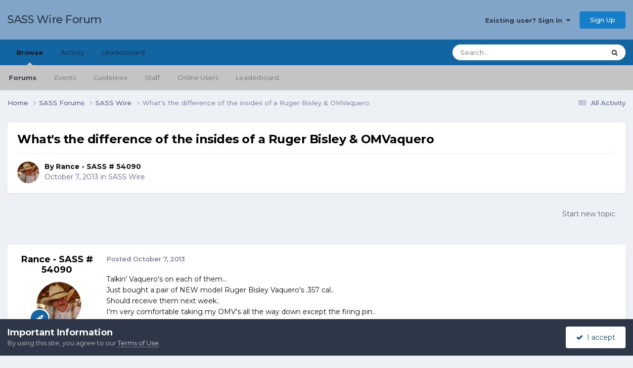

--- FILE ---
content_type: text/html;charset=UTF-8
request_url: https://forums.sassnet.com/index.php?/topic/212956-whats-the-difference-of-the-insides-of-a-ruger-bisley-omvaquero/
body_size: 12608
content:
<!DOCTYPE html>
<html lang="en-US" dir="ltr">
	<head>
		<meta charset="utf-8">
        
		<title>What&#039;s the difference of the insides of a Ruger Bisley &amp; OMVaquero - SASS Wire - SASS Wire Forum</title>
		
			<script type="text/javascript" src="http://sassnet.com/inc/analyticstracking.js"></script>
<script>
(function(i,s,o,g,r,a,m){i['GoogleAnalyticsObject']=r;i[r]=i[r]||function(){
  (i[r].q=i[r].q||[]).push(arguments)},i[r].l=1*new Date();a=s.createElement(o),
m=s.getElementsByTagName(o)[0];a.async=1;a.src=g;m.parentNode.insertBefore(a,m)
})(window,document,'script','//www.google-analytics.com/analytics.js','ga');

  ga('create', 'UA-45363915-1', 'sassnet.com');
  ga('send', 'pageview');

</script>
		
		
		
		

	<meta name="viewport" content="width=device-width, initial-scale=1">


	
	


	<meta name="twitter:card" content="summary" />




	
		
			
				<meta property="og:title" content="What&#039;s the difference of the insides of a Ruger Bisley &amp; OMVaquero">
			
		
	

	
		
			
				<meta property="og:type" content="website">
			
		
	

	
		
			
				<meta property="og:url" content="https://forums.sassnet.com/index.php?/topic/212956-whats-the-difference-of-the-insides-of-a-ruger-bisley-omvaquero/">
			
		
	

	
		
			
				<meta name="description" content="Talkin&#039; Vaquero&#039;s on each of them... Just bought a pair of NEW model Ruger Bisley Vaquero&#039;s .357 cal.. Should receive them next week.. I&#039;m very comfortable taking my OMV&#039;s all the way down except the firing pin.. I don&#039;t see the 2 little screws on the Bisley&#039;s in the back of the back strap (each ...">
			
		
	

	
		
			
				<meta property="og:description" content="Talkin&#039; Vaquero&#039;s on each of them... Just bought a pair of NEW model Ruger Bisley Vaquero&#039;s .357 cal.. Should receive them next week.. I&#039;m very comfortable taking my OMV&#039;s all the way down except the firing pin.. I don&#039;t see the 2 little screws on the Bisley&#039;s in the back of the back strap (each ...">
			
		
	

	
		
			
				<meta property="og:updated_time" content="2013-10-07T01:48:33Z">
			
		
	

	
		
			
				<meta property="og:site_name" content="SASS Wire Forum">
			
		
	

	
		
			
				<meta property="og:locale" content="en_US">
			
		
	


	
		<link rel="canonical" href="https://forums.sassnet.com/index.php?/topic/212956-whats-the-difference-of-the-insides-of-a-ruger-bisley-omvaquero/" />
	





<link rel="manifest" href="https://forums.sassnet.com/index.php?/manifest.webmanifest/">
<meta name="msapplication-config" content="https://forums.sassnet.com/index.php?/browserconfig.xml/">
<meta name="msapplication-starturl" content="/">
<meta name="application-name" content="SASS Wire Forum">
<meta name="apple-mobile-web-app-title" content="SASS Wire Forum">

	<meta name="theme-color" content="#81a5c9">










<link rel="preload" href="//forums.sassnet.com/applications/core/interface/font/fontawesome-webfont.woff2?v=4.7.0" as="font" crossorigin="anonymous">
		


	<link rel="preconnect" href="https://fonts.googleapis.com">
	<link rel="preconnect" href="https://fonts.gstatic.com" crossorigin>
	
		<link href="https://fonts.googleapis.com/css2?family=Montserrat:wght@300;400;500;600;700&display=swap" rel="stylesheet">
	



	<link rel='stylesheet' href='https://forums.sassnet.com/uploads/css_built_2/341e4a57816af3ba440d891ca87450ff_framework.css?v=ba4de58cdc1760081936' media='all'>

	<link rel='stylesheet' href='https://forums.sassnet.com/uploads/css_built_2/05e81b71abe4f22d6eb8d1a929494829_responsive.css?v=ba4de58cdc1760081936' media='all'>

	<link rel='stylesheet' href='https://forums.sassnet.com/uploads/css_built_2/90eb5adf50a8c640f633d47fd7eb1778_core.css?v=ba4de58cdc1760081936' media='all'>

	<link rel='stylesheet' href='https://forums.sassnet.com/uploads/css_built_2/5a0da001ccc2200dc5625c3f3934497d_core_responsive.css?v=ba4de58cdc1760081936' media='all'>

	<link rel='stylesheet' href='https://forums.sassnet.com/uploads/css_built_2/62e269ced0fdab7e30e026f1d30ae516_forums.css?v=ba4de58cdc1760081936' media='all'>

	<link rel='stylesheet' href='https://forums.sassnet.com/uploads/css_built_2/76e62c573090645fb99a15a363d8620e_forums_responsive.css?v=ba4de58cdc1760081936' media='all'>

	<link rel='stylesheet' href='https://forums.sassnet.com/uploads/css_built_2/ebdea0c6a7dab6d37900b9190d3ac77b_topics.css?v=ba4de58cdc1760081936' media='all'>





<link rel='stylesheet' href='https://forums.sassnet.com/uploads/css_built_2/258adbb6e4f3e83cd3b355f84e3fa002_custom.css?v=ba4de58cdc1760081936' media='all'>




		
		

	</head>
	<body class='ipsApp ipsApp_front ipsJS_none ipsClearfix' data-controller='core.front.core.app' data-message="" data-pageApp='forums' data-pageLocation='front' data-pageModule='forums' data-pageController='topic' data-pageID='212956'  >
		
        

        

		<a href='#ipsLayout_mainArea' class='ipsHide' title='Go to main content on this page' accesskey='m'>Jump to content</a>
		





		<div id='ipsLayout_header' class='ipsClearfix'>
			<header>
				<div class='ipsLayout_container'>
					

<a href='https://forums.sassnet.com/' id='elSiteTitle' accesskey='1'>SASS Wire Forum</a>

					
						

	<ul id='elUserNav' class='ipsList_inline cSignedOut ipsResponsive_showDesktop'>
		
        
		
        
        
            
            <li id='elSignInLink'>
                <a href='https://forums.sassnet.com/index.php?/login/' data-ipsMenu-closeOnClick="false" data-ipsMenu id='elUserSignIn'>
                    Existing user? Sign In &nbsp;<i class='fa fa-caret-down'></i>
                </a>
                
<div id='elUserSignIn_menu' class='ipsMenu ipsMenu_auto ipsHide'>
	<form accept-charset='utf-8' method='post' action='https://forums.sassnet.com/index.php?/login/'>
		<input type="hidden" name="csrfKey" value="c5dff7a770f78026992a4e4e9f64568b">
		<input type="hidden" name="ref" value="aHR0cHM6Ly9mb3J1bXMuc2Fzc25ldC5jb20vaW5kZXgucGhwPy90b3BpYy8yMTI5NTYtd2hhdHMtdGhlLWRpZmZlcmVuY2Utb2YtdGhlLWluc2lkZXMtb2YtYS1ydWdlci1iaXNsZXktb212YXF1ZXJvLw==">
		<div data-role="loginForm">
			
			
			
				
<div class="ipsPad ipsForm ipsForm_vertical">
	<h4 class="ipsType_sectionHead">Sign In</h4>
	<br><br>
	<ul class='ipsList_reset'>
		<li class="ipsFieldRow ipsFieldRow_noLabel ipsFieldRow_fullWidth">
			
			
				<input type="email" placeholder="Email Address" name="auth" autocomplete="email">
			
		</li>
		<li class="ipsFieldRow ipsFieldRow_noLabel ipsFieldRow_fullWidth">
			<input type="password" placeholder="Password" name="password" autocomplete="current-password">
		</li>
		<li class="ipsFieldRow ipsFieldRow_checkbox ipsClearfix">
			<span class="ipsCustomInput">
				<input type="checkbox" name="remember_me" id="remember_me_checkbox" value="1" checked aria-checked="true">
				<span></span>
			</span>
			<div class="ipsFieldRow_content">
				<label class="ipsFieldRow_label" for="remember_me_checkbox">Remember me</label>
				<span class="ipsFieldRow_desc">Not recommended on shared computers</span>
			</div>
		</li>
		<li class="ipsFieldRow ipsFieldRow_fullWidth">
			<button type="submit" name="_processLogin" value="usernamepassword" class="ipsButton ipsButton_primary ipsButton_small" id="elSignIn_submit">Sign In</button>
			
				<p class="ipsType_right ipsType_small">
					
						<a href='https://forums.sassnet.com/index.php?/lostpassword/' data-ipsDialog data-ipsDialog-title='Forgot your password?'>
					
					Forgot your password?</a>
				</p>
			
		</li>
	</ul>
</div>
			
		</div>
	</form>
</div>
            </li>
            
        
		
			<li>
				
					<a href='https://forums.sassnet.com/index.php?/register/' data-ipsDialog data-ipsDialog-size='narrow' data-ipsDialog-title='Sign Up' id='elRegisterButton' class='ipsButton ipsButton_normal ipsButton_primary'>Sign Up</a>
				
			</li>
		
	</ul>

						
<ul class='ipsMobileHamburger ipsList_reset ipsResponsive_hideDesktop'>
	<li data-ipsDrawer data-ipsDrawer-drawerElem='#elMobileDrawer'>
		<a href='#'>
			
			
				
			
			
			
			<i class='fa fa-navicon'></i>
		</a>
	</li>
</ul>
					
				</div>
			</header>
			

	<nav data-controller='core.front.core.navBar' class=' ipsResponsive_showDesktop'>
		<div class='ipsNavBar_primary ipsLayout_container '>
			<ul data-role="primaryNavBar" class='ipsClearfix'>
				


	
		
		
			
		
		<li class='ipsNavBar_active' data-active id='elNavSecondary_1' data-role="navBarItem" data-navApp="core" data-navExt="CustomItem">
			
			
				<a href="https://forums.sassnet.com"  data-navItem-id="1" data-navDefault>
					Browse<span class='ipsNavBar_active__identifier'></span>
				</a>
			
			
				<ul class='ipsNavBar_secondary ' data-role='secondaryNavBar'>
					


	
		
		
			
		
		<li class='ipsNavBar_active' data-active id='elNavSecondary_8' data-role="navBarItem" data-navApp="forums" data-navExt="Forums">
			
			
				<a href="https://forums.sassnet.com/index.php"  data-navItem-id="8" data-navDefault>
					Forums<span class='ipsNavBar_active__identifier'></span>
				</a>
			
			
		</li>
	
	

	
		
		
		<li  id='elNavSecondary_9' data-role="navBarItem" data-navApp="calendar" data-navExt="Calendar">
			
			
				<a href="https://forums.sassnet.com/index.php?/events/"  data-navItem-id="9" >
					Events<span class='ipsNavBar_active__identifier'></span>
				</a>
			
			
		</li>
	
	

	
		
		
		<li  id='elNavSecondary_10' data-role="navBarItem" data-navApp="core" data-navExt="Guidelines">
			
			
				<a href="https://forums.sassnet.com/index.php?/guidelines/"  data-navItem-id="10" >
					Guidelines<span class='ipsNavBar_active__identifier'></span>
				</a>
			
			
		</li>
	
	

	
		
		
		<li  id='elNavSecondary_11' data-role="navBarItem" data-navApp="core" data-navExt="StaffDirectory">
			
			
				<a href="https://forums.sassnet.com/index.php?/staff/"  data-navItem-id="11" >
					Staff<span class='ipsNavBar_active__identifier'></span>
				</a>
			
			
		</li>
	
	

	
		
		
		<li  id='elNavSecondary_12' data-role="navBarItem" data-navApp="core" data-navExt="OnlineUsers">
			
			
				<a href="https://forums.sassnet.com/index.php?/online/"  data-navItem-id="12" >
					Online Users<span class='ipsNavBar_active__identifier'></span>
				</a>
			
			
		</li>
	
	

	
		
		
		<li  id='elNavSecondary_13' data-role="navBarItem" data-navApp="core" data-navExt="Leaderboard">
			
			
				<a href="https://forums.sassnet.com/index.php?/leaderboard/"  data-navItem-id="13" >
					Leaderboard<span class='ipsNavBar_active__identifier'></span>
				</a>
			
			
		</li>
	
	

					<li class='ipsHide' id='elNavigationMore_1' data-role='navMore'>
						<a href='#' data-ipsMenu data-ipsMenu-appendTo='#elNavigationMore_1' id='elNavigationMore_1_dropdown'>More <i class='fa fa-caret-down'></i></a>
						<ul class='ipsHide ipsMenu ipsMenu_auto' id='elNavigationMore_1_dropdown_menu' data-role='moreDropdown'></ul>
					</li>
				</ul>
			
		</li>
	
	

	
		
		
		<li  id='elNavSecondary_2' data-role="navBarItem" data-navApp="core" data-navExt="CustomItem">
			
			
				<a href="https://forums.sassnet.com/index.php?/discover/"  data-navItem-id="2" >
					Activity<span class='ipsNavBar_active__identifier'></span>
				</a>
			
			
				<ul class='ipsNavBar_secondary ipsHide' data-role='secondaryNavBar'>
					


	
		
		
		<li  id='elNavSecondary_3' data-role="navBarItem" data-navApp="core" data-navExt="AllActivity">
			
			
				<a href="https://forums.sassnet.com/index.php?/discover/"  data-navItem-id="3" >
					All Activity<span class='ipsNavBar_active__identifier'></span>
				</a>
			
			
		</li>
	
	

	
	

	
	

	
	

	
		
		
		<li  id='elNavSecondary_7' data-role="navBarItem" data-navApp="core" data-navExt="Search">
			
			
				<a href="https://forums.sassnet.com/index.php?/search/"  data-navItem-id="7" >
					Search<span class='ipsNavBar_active__identifier'></span>
				</a>
			
			
		</li>
	
	

					<li class='ipsHide' id='elNavigationMore_2' data-role='navMore'>
						<a href='#' data-ipsMenu data-ipsMenu-appendTo='#elNavigationMore_2' id='elNavigationMore_2_dropdown'>More <i class='fa fa-caret-down'></i></a>
						<ul class='ipsHide ipsMenu ipsMenu_auto' id='elNavigationMore_2_dropdown_menu' data-role='moreDropdown'></ul>
					</li>
				</ul>
			
		</li>
	
	

	
		
		
		<li  id='elNavSecondary_14' data-role="navBarItem" data-navApp="core" data-navExt="Leaderboard">
			
			
				<a href="https://forums.sassnet.com/index.php?/leaderboard/"  data-navItem-id="14" >
					Leaderboard<span class='ipsNavBar_active__identifier'></span>
				</a>
			
			
		</li>
	
	

	
	

	
	

				<li class='ipsHide' id='elNavigationMore' data-role='navMore'>
					<a href='#' data-ipsMenu data-ipsMenu-appendTo='#elNavigationMore' id='elNavigationMore_dropdown'>More</a>
					<ul class='ipsNavBar_secondary ipsHide' data-role='secondaryNavBar'>
						<li class='ipsHide' id='elNavigationMore_more' data-role='navMore'>
							<a href='#' data-ipsMenu data-ipsMenu-appendTo='#elNavigationMore_more' id='elNavigationMore_more_dropdown'>More <i class='fa fa-caret-down'></i></a>
							<ul class='ipsHide ipsMenu ipsMenu_auto' id='elNavigationMore_more_dropdown_menu' data-role='moreDropdown'></ul>
						</li>
					</ul>
				</li>
			</ul>
			

	<div id="elSearchWrapper">
		<div id='elSearch' data-controller="core.front.core.quickSearch">
			<form accept-charset='utf-8' action='//forums.sassnet.com/index.php?/search/&amp;do=quicksearch' method='post'>
                <input type='search' id='elSearchField' placeholder='Search...' name='q' autocomplete='off' aria-label='Search'>
                <details class='cSearchFilter'>
                    <summary class='cSearchFilter__text'></summary>
                    <ul class='cSearchFilter__menu'>
                        
                        <li><label><input type="radio" name="type" value="all" ><span class='cSearchFilter__menuText'>Everywhere</span></label></li>
                        
                            
                                <li><label><input type="radio" name="type" value='contextual_{&quot;type&quot;:&quot;forums_topic&quot;,&quot;nodes&quot;:12}' checked><span class='cSearchFilter__menuText'>This Forum</span></label></li>
                            
                                <li><label><input type="radio" name="type" value='contextual_{&quot;type&quot;:&quot;forums_topic&quot;,&quot;item&quot;:212956}' checked><span class='cSearchFilter__menuText'>This Topic</span></label></li>
                            
                        
                        
                            <li><label><input type="radio" name="type" value="core_statuses_status"><span class='cSearchFilter__menuText'>Status Updates</span></label></li>
                        
                            <li><label><input type="radio" name="type" value="forums_topic"><span class='cSearchFilter__menuText'>Topics</span></label></li>
                        
                            <li><label><input type="radio" name="type" value="calendar_event"><span class='cSearchFilter__menuText'>Events</span></label></li>
                        
                            <li><label><input type="radio" name="type" value="core_members"><span class='cSearchFilter__menuText'>Members</span></label></li>
                        
                    </ul>
                </details>
				<button class='cSearchSubmit' type="submit" aria-label='Search'><i class="fa fa-search"></i></button>
			</form>
		</div>
	</div>

		</div>
	</nav>

			
<ul id='elMobileNav' class='ipsResponsive_hideDesktop' data-controller='core.front.core.mobileNav'>
	
		
			
			
				
				
			
				
					<li id='elMobileBreadcrumb'>
						<a href='https://forums.sassnet.com/index.php?/forum/12-sass-wire/'>
							<span>SASS Wire</span>
						</a>
					</li>
				
				
			
				
				
			
		
	
	
	
	<li >
		<a data-action="defaultStream" href='https://forums.sassnet.com/index.php?/discover/'><i class="fa fa-newspaper-o" aria-hidden="true"></i></a>
	</li>

	

	
		<li class='ipsJS_show'>
			<a href='https://forums.sassnet.com/index.php?/search/'><i class='fa fa-search'></i></a>
		</li>
	
</ul>
		</div>
		<main id='ipsLayout_body' class='ipsLayout_container'>
			<div id='ipsLayout_contentArea'>
				<div id='ipsLayout_contentWrapper'>
					
<nav class='ipsBreadcrumb ipsBreadcrumb_top ipsFaded_withHover'>
	

	<ul class='ipsList_inline ipsPos_right'>
		
		<li >
			<a data-action="defaultStream" class='ipsType_light '  href='https://forums.sassnet.com/index.php?/discover/'><i class="fa fa-newspaper-o" aria-hidden="true"></i> <span>All Activity</span></a>
		</li>
		
	</ul>

	<ul data-role="breadcrumbList">
		<li>
			<a title="Home" href='https://forums.sassnet.com/'>
				<span>Home <i class='fa fa-angle-right'></i></span>
			</a>
		</li>
		
		
			<li>
				
					<a href='https://forums.sassnet.com/index.php?/forum/22-sass-forums/'>
						<span>SASS Forums <i class='fa fa-angle-right' aria-hidden="true"></i></span>
					</a>
				
			</li>
		
			<li>
				
					<a href='https://forums.sassnet.com/index.php?/forum/12-sass-wire/'>
						<span>SASS Wire <i class='fa fa-angle-right' aria-hidden="true"></i></span>
					</a>
				
			</li>
		
			<li>
				
					What&#039;s the difference of the insides of a Ruger Bisley &amp; OMVaquero
				
			</li>
		
	</ul>
</nav>
					
					<div id='ipsLayout_mainArea'>
						
						
						
						

	




						



<div class='ipsPageHeader ipsResponsive_pull ipsBox ipsPadding sm:ipsPadding:half ipsMargin_bottom'>
		
	
	<div class='ipsFlex ipsFlex-ai:center ipsFlex-fw:wrap ipsGap:4'>
		<div class='ipsFlex-flex:11'>
			<h1 class='ipsType_pageTitle ipsContained_container'>
				

				
				
					<span class='ipsType_break ipsContained'>
						<span>What&#039;s the difference of the insides of a Ruger Bisley &amp; OMVaquero</span>
					</span>
				
			</h1>
			
			
		</div>
		
	</div>
	<hr class='ipsHr'>
	<div class='ipsPageHeader__meta ipsFlex ipsFlex-jc:between ipsFlex-ai:center ipsFlex-fw:wrap ipsGap:3'>
		<div class='ipsFlex-flex:11'>
			<div class='ipsPhotoPanel ipsPhotoPanel_mini ipsPhotoPanel_notPhone ipsClearfix'>
				


	<a href="https://forums.sassnet.com/index.php?/profile/21628-rance-sass-54090/" rel="nofollow" data-ipsHover data-ipsHover-width="370" data-ipsHover-target="https://forums.sassnet.com/index.php?/profile/21628-rance-sass-54090/&amp;do=hovercard" class="ipsUserPhoto ipsUserPhoto_mini" title="Go to Rance - SASS # 54090's profile">
		<img src='https://forums.sassnet.com/uploads/monthly_2022_10/F984B621-0AC4-4BCA-BB64-38FE059B9105.thumb.jpeg.bfa23790a672f16073a0d136565c0bd0.jpeg' alt='Rance - SASS # 54090' loading="lazy">
	</a>

				<div>
					<p class='ipsType_reset ipsType_blendLinks'>
						<span class='ipsType_normal'>
						
							<strong>By 


<a href='https://forums.sassnet.com/index.php?/profile/21628-rance-sass-54090/' rel="nofollow" data-ipsHover data-ipsHover-width='370' data-ipsHover-target='https://forums.sassnet.com/index.php?/profile/21628-rance-sass-54090/&amp;do=hovercard&amp;referrer=https%253A%252F%252Fforums.sassnet.com%252Findex.php%253F%252Ftopic%252F212956-whats-the-difference-of-the-insides-of-a-ruger-bisley-omvaquero%252F' title="Go to Rance - SASS # 54090's profile" class="ipsType_break">Rance - SASS # 54090</a></strong><br />
							<span class='ipsType_light'><time datetime='2013-10-07T00:29:30Z' title='10/07/2013 12:29  AM' data-short='12 yr'>October 7, 2013</time> in <a href="https://forums.sassnet.com/index.php?/forum/12-sass-wire/">SASS Wire</a></span>
						
						</span>
					</p>
				</div>
			</div>
		</div>
					
	</div>
	
	
</div>








<div class='ipsClearfix'>
	<ul class="ipsToolList ipsToolList_horizontal ipsClearfix ipsSpacer_both ipsResponsive_hidePhone">
		
		
			<li class='ipsResponsive_hidePhone'>
				
					<a href="https://forums.sassnet.com/index.php?/forum/12-sass-wire/&amp;do=add" rel="nofollow" class='ipsButton ipsButton_link ipsButton_medium ipsButton_fullWidth' title='Start a new topic in this forum'>Start new topic</a>
				
			</li>
		
		
	</ul>
</div>

<div id='comments' data-controller='core.front.core.commentFeed,forums.front.topic.view, core.front.core.ignoredComments' data-autoPoll data-baseURL='https://forums.sassnet.com/index.php?/topic/212956-whats-the-difference-of-the-insides-of-a-ruger-bisley-omvaquero/' data-lastPage data-feedID='topic-212956' class='cTopic ipsClear ipsSpacer_top'>
	
			
	

	

<div data-controller='core.front.core.recommendedComments' data-url='https://forums.sassnet.com/index.php?/topic/212956-whats-the-difference-of-the-insides-of-a-ruger-bisley-omvaquero/&amp;recommended=comments' class='ipsRecommendedComments ipsHide'>
	<div data-role="recommendedComments">
		<h2 class='ipsType_sectionHead ipsType_large ipsType_bold ipsMargin_bottom'>Recommended Posts</h2>
		
	</div>
</div>
	
	<div id="elPostFeed" data-role='commentFeed' data-controller='core.front.core.moderation' >
		<form action="https://forums.sassnet.com/index.php?/topic/212956-whats-the-difference-of-the-insides-of-a-ruger-bisley-omvaquero/&amp;csrfKey=c5dff7a770f78026992a4e4e9f64568b&amp;do=multimodComment" method="post" data-ipsPageAction data-role='moderationTools'>
			
			
				

					

					
					



<a id='findComment-2738431'></a>
<a id='comment-2738431'></a>
<article  id='elComment_2738431' class='cPost ipsBox ipsResponsive_pull  ipsComment  ipsComment_parent ipsClearfix ipsClear ipsColumns ipsColumns_noSpacing ipsColumns_collapsePhone    '>
	

	

	<div class='cAuthorPane_mobile ipsResponsive_showPhone'>
		<div class='cAuthorPane_photo'>
			<div class='cAuthorPane_photoWrap'>
				


	<a href="https://forums.sassnet.com/index.php?/profile/21628-rance-sass-54090/" rel="nofollow" data-ipsHover data-ipsHover-width="370" data-ipsHover-target="https://forums.sassnet.com/index.php?/profile/21628-rance-sass-54090/&amp;do=hovercard" class="ipsUserPhoto ipsUserPhoto_large" title="Go to Rance - SASS # 54090's profile">
		<img src='https://forums.sassnet.com/uploads/monthly_2022_10/F984B621-0AC4-4BCA-BB64-38FE059B9105.thumb.jpeg.bfa23790a672f16073a0d136565c0bd0.jpeg' alt='Rance - SASS # 54090' loading="lazy">
	</a>

				
				
					<a href="https://forums.sassnet.com/index.php?/profile/21628-rance-sass-54090/badges/" rel="nofollow">
						
<img src='https://forums.sassnet.com/uploads/set_resources_2/84c1e40ea0e759e3f1505eb1788ddf3c_default_rank.png' loading="lazy" alt="SASS Wire Vet" class="cAuthorPane_badge cAuthorPane_badge--rank ipsOutline ipsOutline:2px" data-ipsTooltip title="Rank: SASS Wire Vet (1/1)">
					</a>
				
			</div>
		</div>
		<div class='cAuthorPane_content'>
			<h3 class='ipsType_sectionHead cAuthorPane_author ipsType_break ipsType_blendLinks ipsFlex ipsFlex-ai:center'>
				


<a href='https://forums.sassnet.com/index.php?/profile/21628-rance-sass-54090/' rel="nofollow" data-ipsHover data-ipsHover-width='370' data-ipsHover-target='https://forums.sassnet.com/index.php?/profile/21628-rance-sass-54090/&amp;do=hovercard&amp;referrer=https%253A%252F%252Fforums.sassnet.com%252Findex.php%253F%252Ftopic%252F212956-whats-the-difference-of-the-insides-of-a-ruger-bisley-omvaquero%252F' title="Go to Rance - SASS # 54090's profile" class="ipsType_break"><span style='color:#'>Rance - SASS # 54090</span></a>
			</h3>
			<div class='ipsType_light ipsType_reset'>
			    <a href='https://forums.sassnet.com/index.php?/topic/212956-whats-the-difference-of-the-insides-of-a-ruger-bisley-omvaquero/#findComment-2738431' rel="nofollow" class='ipsType_blendLinks'>Posted <time datetime='2013-10-07T00:29:30Z' title='10/07/2013 12:29  AM' data-short='12 yr'>October 7, 2013</time></a>
				
			</div>
		</div>
	</div>
	<aside class='ipsComment_author cAuthorPane ipsColumn ipsColumn_medium ipsResponsive_hidePhone'>
		<h3 class='ipsType_sectionHead cAuthorPane_author ipsType_blendLinks ipsType_break'><strong>


<a href='https://forums.sassnet.com/index.php?/profile/21628-rance-sass-54090/' rel="nofollow" data-ipsHover data-ipsHover-width='370' data-ipsHover-target='https://forums.sassnet.com/index.php?/profile/21628-rance-sass-54090/&amp;do=hovercard&amp;referrer=https%253A%252F%252Fforums.sassnet.com%252Findex.php%253F%252Ftopic%252F212956-whats-the-difference-of-the-insides-of-a-ruger-bisley-omvaquero%252F' title="Go to Rance - SASS # 54090's profile" class="ipsType_break">Rance - SASS # 54090</a></strong>
			
		</h3>
		<ul class='cAuthorPane_info ipsList_reset'>
			<li data-role='photo' class='cAuthorPane_photo'>
				<div class='cAuthorPane_photoWrap'>
					


	<a href="https://forums.sassnet.com/index.php?/profile/21628-rance-sass-54090/" rel="nofollow" data-ipsHover data-ipsHover-width="370" data-ipsHover-target="https://forums.sassnet.com/index.php?/profile/21628-rance-sass-54090/&amp;do=hovercard" class="ipsUserPhoto ipsUserPhoto_large" title="Go to Rance - SASS # 54090's profile">
		<img src='https://forums.sassnet.com/uploads/monthly_2022_10/F984B621-0AC4-4BCA-BB64-38FE059B9105.thumb.jpeg.bfa23790a672f16073a0d136565c0bd0.jpeg' alt='Rance - SASS # 54090' loading="lazy">
	</a>

					
					
						
<img src='https://forums.sassnet.com/uploads/set_resources_2/84c1e40ea0e759e3f1505eb1788ddf3c_default_rank.png' loading="lazy" alt="SASS Wire Vet" class="cAuthorPane_badge cAuthorPane_badge--rank ipsOutline ipsOutline:2px" data-ipsTooltip title="Rank: SASS Wire Vet (1/1)">
					
				</div>
			</li>
			
				<li data-role='group'><span style='color:#'>Members</span></li>
				
			
			
				<li data-role='stats' class='ipsMargin_top'>
					<ul class="ipsList_reset ipsType_light ipsFlex ipsFlex-ai:center ipsFlex-jc:center ipsGap_row:2 cAuthorPane_stats">
						<li>
							
								<a href="https://forums.sassnet.com/index.php?/profile/21628-rance-sass-54090/content/" rel="nofollow" title="3,422 posts" data-ipsTooltip class="ipsType_blendLinks">
							
								<i class="fa fa-comment"></i> 3.4k
							
								</a>
							
						</li>
						
					</ul>
				</li>
			
			
				

	
	<li data-role='custom-field' class='ipsResponsive_hidePhone ipsType_break'>
		
<span class='ft'>Gender:</span><span class='fc'>Male</span>
	</li>
	
	<li data-role='custom-field' class='ipsResponsive_hidePhone ipsType_break'>
		
<span class='ft'>Location:</span><span class='fc'>Central Illinois/Florida Snowbird</span>
	</li>
	

	
	<li data-role='custom-field' class='ipsResponsive_hidePhone ipsType_break'>
		
SASS# 54090L<br />
	</li>
	
	<li data-role='custom-field' class='ipsResponsive_hidePhone ipsType_break'>
		
River City Regulators
	</li>
	

			
		</ul>
	</aside>
	<div class='ipsColumn ipsColumn_fluid ipsMargin:none'>
		

<div id='comment-2738431_wrap' data-controller='core.front.core.comment' data-commentApp='forums' data-commentType='forums' data-commentID="2738431" data-quoteData='{&quot;userid&quot;:21628,&quot;username&quot;:&quot;Rance - SASS # 54090&quot;,&quot;timestamp&quot;:1381105770,&quot;contentapp&quot;:&quot;forums&quot;,&quot;contenttype&quot;:&quot;forums&quot;,&quot;contentid&quot;:212956,&quot;contentclass&quot;:&quot;forums_Topic&quot;,&quot;contentcommentid&quot;:2738431}' class='ipsComment_content ipsType_medium'>

	<div class='ipsComment_meta ipsType_light ipsFlex ipsFlex-ai:center ipsFlex-jc:between ipsFlex-fd:row-reverse'>
		<div class='ipsType_light ipsType_reset ipsType_blendLinks ipsComment_toolWrap'>
			<div class='ipsResponsive_hidePhone ipsComment_badges'>
				<ul class='ipsList_reset ipsFlex ipsFlex-jc:end ipsFlex-fw:wrap ipsGap:2 ipsGap_row:1'>
					
					
					
					
					
				</ul>
			</div>
			<ul class='ipsList_reset ipsComment_tools'>
				<li>
					<a href='#elControls_2738431_menu' class='ipsComment_ellipsis' id='elControls_2738431' title='More options...' data-ipsMenu data-ipsMenu-appendTo='#comment-2738431_wrap'><i class='fa fa-ellipsis-h'></i></a>
					<ul id='elControls_2738431_menu' class='ipsMenu ipsMenu_narrow ipsHide'>
						
						
                        
						
						
						
							
								
							
							
							
							
							
							
						
					</ul>
				</li>
				
			</ul>
		</div>

		<div class='ipsType_reset ipsResponsive_hidePhone'>
		   
		   Posted <time datetime='2013-10-07T00:29:30Z' title='10/07/2013 12:29  AM' data-short='12 yr'>October 7, 2013</time>
		   
			
			<span class='ipsResponsive_hidePhone'>
				
				
			</span>
		</div>
	</div>

	

    

	<div class='cPost_contentWrap'>
		
		<div data-role='commentContent' class='ipsType_normal ipsType_richText ipsPadding_bottom ipsContained' data-controller='core.front.core.lightboxedImages'>
			
<p>Talkin' Vaquero's on each of them...</p>
<p>Just bought a pair of NEW model Ruger Bisley Vaquero's .357 cal..</p>
<p>Should receive them next week..</p>
<p>I'm very comfortable taking my OMV's all the way down except the firing pin..</p>
<p> </p>
<p>I don't see the 2 little screws on the Bisley's in the back of the back strap (each side of the hammer)</p>
<p>to take off the grip frame.. Is it just the 3 bottom screws?</p>
<p> </p>
<p>Is the rest of the disassemby the same?</p>
<p>Are springs and parts interchangeable?</p>
<p> </p>
<p>What else might be different?</p>
<p> </p>
<p> </p>
<p>Rance <img src="https://forums.sassnet.com/uploads/emoticons/default_wink.png" alt=";)" srcset="https://forums.sassnet.com/uploads/emoticons/wink@2x.png 2x" width="20" height="20" /></p>
<p>Thinkin' still tryin' ta  learn <img src="https://forums.sassnet.com/uploads/emoticons/default_blush.png" alt=":blush:" /> before they get here  <img src="https://forums.sassnet.com/uploads/emoticons/default_smile.png" alt=":)" srcset="https://forums.sassnet.com/uploads/emoticons/smile@2x.png 2x" width="20" height="20" /></p>


			
		</div>

		

		
			

		
	</div>

	
    
</div>
	</div>
</article>
					
					
					
				

					

					
					



<a id='findComment-2738433'></a>
<a id='comment-2738433'></a>
<article  id='elComment_2738433' class='cPost ipsBox ipsResponsive_pull  ipsComment  ipsComment_parent ipsClearfix ipsClear ipsColumns ipsColumns_noSpacing ipsColumns_collapsePhone    '>
	

	

	<div class='cAuthorPane_mobile ipsResponsive_showPhone'>
		<div class='cAuthorPane_photo'>
			<div class='cAuthorPane_photoWrap'>
				


	<a href="https://forums.sassnet.com/index.php?/profile/15562-deuce-stevens-sass55996/" rel="nofollow" data-ipsHover data-ipsHover-width="370" data-ipsHover-target="https://forums.sassnet.com/index.php?/profile/15562-deuce-stevens-sass55996/&amp;do=hovercard" class="ipsUserPhoto ipsUserPhoto_large" title="Go to Deuce Stevens SASS#55996's profile">
		<img src='https://forums.sassnet.com/uploads/monthly_2023_11/IMG_4038.thumb.jpeg.3cd8a9afc4ce35f99f89558f8de10de1.jpeg' alt='Deuce Stevens SASS#55996' loading="lazy">
	</a>

				
				
					<a href="https://forums.sassnet.com/index.php?/profile/15562-deuce-stevens-sass55996/badges/" rel="nofollow">
						
<img src='https://forums.sassnet.com/uploads/set_resources_2/84c1e40ea0e759e3f1505eb1788ddf3c_default_rank.png' loading="lazy" alt="SASS Wire Vet" class="cAuthorPane_badge cAuthorPane_badge--rank ipsOutline ipsOutline:2px" data-ipsTooltip title="Rank: SASS Wire Vet (1/1)">
					</a>
				
			</div>
		</div>
		<div class='cAuthorPane_content'>
			<h3 class='ipsType_sectionHead cAuthorPane_author ipsType_break ipsType_blendLinks ipsFlex ipsFlex-ai:center'>
				


<a href='https://forums.sassnet.com/index.php?/profile/15562-deuce-stevens-sass55996/' rel="nofollow" data-ipsHover data-ipsHover-width='370' data-ipsHover-target='https://forums.sassnet.com/index.php?/profile/15562-deuce-stevens-sass55996/&amp;do=hovercard&amp;referrer=https%253A%252F%252Fforums.sassnet.com%252Findex.php%253F%252Ftopic%252F212956-whats-the-difference-of-the-insides-of-a-ruger-bisley-omvaquero%252F' title="Go to Deuce Stevens SASS#55996's profile" class="ipsType_break">Deuce Stevens SASS#55996</a>
			</h3>
			<div class='ipsType_light ipsType_reset'>
			    <a href='https://forums.sassnet.com/index.php?/topic/212956-whats-the-difference-of-the-insides-of-a-ruger-bisley-omvaquero/#findComment-2738433' rel="nofollow" class='ipsType_blendLinks'>Posted <time datetime='2013-10-07T00:34:08Z' title='10/07/2013 12:34  AM' data-short='12 yr'>October 7, 2013</time></a>
				
			</div>
		</div>
	</div>
	<aside class='ipsComment_author cAuthorPane ipsColumn ipsColumn_medium ipsResponsive_hidePhone'>
		<h3 class='ipsType_sectionHead cAuthorPane_author ipsType_blendLinks ipsType_break'><strong>


<a href='https://forums.sassnet.com/index.php?/profile/15562-deuce-stevens-sass55996/' rel="nofollow" data-ipsHover data-ipsHover-width='370' data-ipsHover-target='https://forums.sassnet.com/index.php?/profile/15562-deuce-stevens-sass55996/&amp;do=hovercard&amp;referrer=https%253A%252F%252Fforums.sassnet.com%252Findex.php%253F%252Ftopic%252F212956-whats-the-difference-of-the-insides-of-a-ruger-bisley-omvaquero%252F' title="Go to Deuce Stevens SASS#55996's profile" class="ipsType_break">Deuce Stevens SASS#55996</a></strong>
			
		</h3>
		<ul class='cAuthorPane_info ipsList_reset'>
			<li data-role='photo' class='cAuthorPane_photo'>
				<div class='cAuthorPane_photoWrap'>
					


	<a href="https://forums.sassnet.com/index.php?/profile/15562-deuce-stevens-sass55996/" rel="nofollow" data-ipsHover data-ipsHover-width="370" data-ipsHover-target="https://forums.sassnet.com/index.php?/profile/15562-deuce-stevens-sass55996/&amp;do=hovercard" class="ipsUserPhoto ipsUserPhoto_large" title="Go to Deuce Stevens SASS#55996's profile">
		<img src='https://forums.sassnet.com/uploads/monthly_2023_11/IMG_4038.thumb.jpeg.3cd8a9afc4ce35f99f89558f8de10de1.jpeg' alt='Deuce Stevens SASS#55996' loading="lazy">
	</a>

					
					
						
<img src='https://forums.sassnet.com/uploads/set_resources_2/84c1e40ea0e759e3f1505eb1788ddf3c_default_rank.png' loading="lazy" alt="SASS Wire Vet" class="cAuthorPane_badge cAuthorPane_badge--rank ipsOutline ipsOutline:2px" data-ipsTooltip title="Rank: SASS Wire Vet (1/1)">
					
				</div>
			</li>
			
				<li data-role='group'>RO Committee</li>
				
			
			
				<li data-role='stats' class='ipsMargin_top'>
					<ul class="ipsList_reset ipsType_light ipsFlex ipsFlex-ai:center ipsFlex-jc:center ipsGap_row:2 cAuthorPane_stats">
						<li>
							
								<a href="https://forums.sassnet.com/index.php?/profile/15562-deuce-stevens-sass55996/content/" rel="nofollow" title="4,041 posts" data-ipsTooltip class="ipsType_blendLinks">
							
								<i class="fa fa-comment"></i> 4k
							
								</a>
							
						</li>
						
					</ul>
				</li>
			
			
				

	
	<li data-role='custom-field' class='ipsResponsive_hidePhone ipsType_break'>
		
<span class='ft'>Gender:</span><span class='fc'>Male</span>
	</li>
	
	<li data-role='custom-field' class='ipsResponsive_hidePhone ipsType_break'>
		
<span class='ft'>Location:</span><span class='fc'>Indiana</span>
	</li>
	
	<li data-role='custom-field' class='ipsResponsive_hidePhone ipsType_break'>
		
<span class='ft'>Interests:</span><span class='fc'>Cowboy action</span>
	</li>
	

	
	<li data-role='custom-field' class='ipsResponsive_hidePhone ipsType_break'>
		
SASS# Life 55996<br />
	</li>
	
	<li data-role='custom-field' class='ipsResponsive_hidePhone ipsType_break'>
		
Midwest Regional Match Director.Paradise Pass Regulators
	</li>
	

			
		</ul>
	</aside>
	<div class='ipsColumn ipsColumn_fluid ipsMargin:none'>
		

<div id='comment-2738433_wrap' data-controller='core.front.core.comment' data-commentApp='forums' data-commentType='forums' data-commentID="2738433" data-quoteData='{&quot;userid&quot;:15562,&quot;username&quot;:&quot;Deuce Stevens SASS#55996&quot;,&quot;timestamp&quot;:1381106048,&quot;contentapp&quot;:&quot;forums&quot;,&quot;contenttype&quot;:&quot;forums&quot;,&quot;contentid&quot;:212956,&quot;contentclass&quot;:&quot;forums_Topic&quot;,&quot;contentcommentid&quot;:2738433}' class='ipsComment_content ipsType_medium'>

	<div class='ipsComment_meta ipsType_light ipsFlex ipsFlex-ai:center ipsFlex-jc:between ipsFlex-fd:row-reverse'>
		<div class='ipsType_light ipsType_reset ipsType_blendLinks ipsComment_toolWrap'>
			<div class='ipsResponsive_hidePhone ipsComment_badges'>
				<ul class='ipsList_reset ipsFlex ipsFlex-jc:end ipsFlex-fw:wrap ipsGap:2 ipsGap_row:1'>
					
					
					
					
					
				</ul>
			</div>
			<ul class='ipsList_reset ipsComment_tools'>
				<li>
					<a href='#elControls_2738433_menu' class='ipsComment_ellipsis' id='elControls_2738433' title='More options...' data-ipsMenu data-ipsMenu-appendTo='#comment-2738433_wrap'><i class='fa fa-ellipsis-h'></i></a>
					<ul id='elControls_2738433_menu' class='ipsMenu ipsMenu_narrow ipsHide'>
						
						
                        
						
						
						
							
								
							
							
							
							
							
							
						
					</ul>
				</li>
				
			</ul>
		</div>

		<div class='ipsType_reset ipsResponsive_hidePhone'>
		   
		   Posted <time datetime='2013-10-07T00:34:08Z' title='10/07/2013 12:34  AM' data-short='12 yr'>October 7, 2013</time>
		   
			
			<span class='ipsResponsive_hidePhone'>
				
				
			</span>
		</div>
	</div>

	

    

	<div class='cPost_contentWrap'>
		
		<div data-role='commentContent' class='ipsType_normal ipsType_richText ipsPadding_bottom ipsContained' data-controller='core.front.core.lightboxedImages'>
			<p>Everything will be the same except the two back grip frame screws are under the grips and require a allen wrench, you will see them when you take the grips iff. </p>

			
		</div>

		

		
			

		
	</div>

	
    
</div>
	</div>
</article>
					
					
					
				

					

					
					



<a id='findComment-2738436'></a>
<a id='comment-2738436'></a>
<article  id='elComment_2738436' class='cPost ipsBox ipsResponsive_pull  ipsComment  ipsComment_parent ipsClearfix ipsClear ipsColumns ipsColumns_noSpacing ipsColumns_collapsePhone    '>
	

	

	<div class='cAuthorPane_mobile ipsResponsive_showPhone'>
		<div class='cAuthorPane_photo'>
			<div class='cAuthorPane_photoWrap'>
				


	<a href="https://forums.sassnet.com/index.php?/profile/21628-rance-sass-54090/" rel="nofollow" data-ipsHover data-ipsHover-width="370" data-ipsHover-target="https://forums.sassnet.com/index.php?/profile/21628-rance-sass-54090/&amp;do=hovercard" class="ipsUserPhoto ipsUserPhoto_large" title="Go to Rance - SASS # 54090's profile">
		<img src='https://forums.sassnet.com/uploads/monthly_2022_10/F984B621-0AC4-4BCA-BB64-38FE059B9105.thumb.jpeg.bfa23790a672f16073a0d136565c0bd0.jpeg' alt='Rance - SASS # 54090' loading="lazy">
	</a>

				
				
					<a href="https://forums.sassnet.com/index.php?/profile/21628-rance-sass-54090/badges/" rel="nofollow">
						
<img src='https://forums.sassnet.com/uploads/set_resources_2/84c1e40ea0e759e3f1505eb1788ddf3c_default_rank.png' loading="lazy" alt="SASS Wire Vet" class="cAuthorPane_badge cAuthorPane_badge--rank ipsOutline ipsOutline:2px" data-ipsTooltip title="Rank: SASS Wire Vet (1/1)">
					</a>
				
			</div>
		</div>
		<div class='cAuthorPane_content'>
			<h3 class='ipsType_sectionHead cAuthorPane_author ipsType_break ipsType_blendLinks ipsFlex ipsFlex-ai:center'>
				


<a href='https://forums.sassnet.com/index.php?/profile/21628-rance-sass-54090/' rel="nofollow" data-ipsHover data-ipsHover-width='370' data-ipsHover-target='https://forums.sassnet.com/index.php?/profile/21628-rance-sass-54090/&amp;do=hovercard&amp;referrer=https%253A%252F%252Fforums.sassnet.com%252Findex.php%253F%252Ftopic%252F212956-whats-the-difference-of-the-insides-of-a-ruger-bisley-omvaquero%252F' title="Go to Rance - SASS # 54090's profile" class="ipsType_break"><span style='color:#'>Rance - SASS # 54090</span></a>
			</h3>
			<div class='ipsType_light ipsType_reset'>
			    <a href='https://forums.sassnet.com/index.php?/topic/212956-whats-the-difference-of-the-insides-of-a-ruger-bisley-omvaquero/#findComment-2738436' rel="nofollow" class='ipsType_blendLinks'>Posted <time datetime='2013-10-07T00:40:46Z' title='10/07/2013 12:40  AM' data-short='12 yr'>October 7, 2013</time></a>
				
			</div>
		</div>
	</div>
	<aside class='ipsComment_author cAuthorPane ipsColumn ipsColumn_medium ipsResponsive_hidePhone'>
		<h3 class='ipsType_sectionHead cAuthorPane_author ipsType_blendLinks ipsType_break'><strong>


<a href='https://forums.sassnet.com/index.php?/profile/21628-rance-sass-54090/' rel="nofollow" data-ipsHover data-ipsHover-width='370' data-ipsHover-target='https://forums.sassnet.com/index.php?/profile/21628-rance-sass-54090/&amp;do=hovercard&amp;referrer=https%253A%252F%252Fforums.sassnet.com%252Findex.php%253F%252Ftopic%252F212956-whats-the-difference-of-the-insides-of-a-ruger-bisley-omvaquero%252F' title="Go to Rance - SASS # 54090's profile" class="ipsType_break">Rance - SASS # 54090</a></strong>
			
		</h3>
		<ul class='cAuthorPane_info ipsList_reset'>
			<li data-role='photo' class='cAuthorPane_photo'>
				<div class='cAuthorPane_photoWrap'>
					


	<a href="https://forums.sassnet.com/index.php?/profile/21628-rance-sass-54090/" rel="nofollow" data-ipsHover data-ipsHover-width="370" data-ipsHover-target="https://forums.sassnet.com/index.php?/profile/21628-rance-sass-54090/&amp;do=hovercard" class="ipsUserPhoto ipsUserPhoto_large" title="Go to Rance - SASS # 54090's profile">
		<img src='https://forums.sassnet.com/uploads/monthly_2022_10/F984B621-0AC4-4BCA-BB64-38FE059B9105.thumb.jpeg.bfa23790a672f16073a0d136565c0bd0.jpeg' alt='Rance - SASS # 54090' loading="lazy">
	</a>

					
					
						
<img src='https://forums.sassnet.com/uploads/set_resources_2/84c1e40ea0e759e3f1505eb1788ddf3c_default_rank.png' loading="lazy" alt="SASS Wire Vet" class="cAuthorPane_badge cAuthorPane_badge--rank ipsOutline ipsOutline:2px" data-ipsTooltip title="Rank: SASS Wire Vet (1/1)">
					
				</div>
			</li>
			
				<li data-role='group'><span style='color:#'>Members</span></li>
				
			
			
				<li data-role='stats' class='ipsMargin_top'>
					<ul class="ipsList_reset ipsType_light ipsFlex ipsFlex-ai:center ipsFlex-jc:center ipsGap_row:2 cAuthorPane_stats">
						<li>
							
								<a href="https://forums.sassnet.com/index.php?/profile/21628-rance-sass-54090/content/" rel="nofollow" title="3,422 posts" data-ipsTooltip class="ipsType_blendLinks">
							
								<i class="fa fa-comment"></i> 3.4k
							
								</a>
							
						</li>
						
					</ul>
				</li>
			
			
				

	
	<li data-role='custom-field' class='ipsResponsive_hidePhone ipsType_break'>
		
<span class='ft'>Gender:</span><span class='fc'>Male</span>
	</li>
	
	<li data-role='custom-field' class='ipsResponsive_hidePhone ipsType_break'>
		
<span class='ft'>Location:</span><span class='fc'>Central Illinois/Florida Snowbird</span>
	</li>
	

	
	<li data-role='custom-field' class='ipsResponsive_hidePhone ipsType_break'>
		
SASS# 54090L<br />
	</li>
	
	<li data-role='custom-field' class='ipsResponsive_hidePhone ipsType_break'>
		
River City Regulators
	</li>
	

			
		</ul>
	</aside>
	<div class='ipsColumn ipsColumn_fluid ipsMargin:none'>
		

<div id='comment-2738436_wrap' data-controller='core.front.core.comment' data-commentApp='forums' data-commentType='forums' data-commentID="2738436" data-quoteData='{&quot;userid&quot;:21628,&quot;username&quot;:&quot;Rance - SASS # 54090&quot;,&quot;timestamp&quot;:1381106446,&quot;contentapp&quot;:&quot;forums&quot;,&quot;contenttype&quot;:&quot;forums&quot;,&quot;contentid&quot;:212956,&quot;contentclass&quot;:&quot;forums_Topic&quot;,&quot;contentcommentid&quot;:2738436}' class='ipsComment_content ipsType_medium'>

	<div class='ipsComment_meta ipsType_light ipsFlex ipsFlex-ai:center ipsFlex-jc:between ipsFlex-fd:row-reverse'>
		<div class='ipsType_light ipsType_reset ipsType_blendLinks ipsComment_toolWrap'>
			<div class='ipsResponsive_hidePhone ipsComment_badges'>
				<ul class='ipsList_reset ipsFlex ipsFlex-jc:end ipsFlex-fw:wrap ipsGap:2 ipsGap_row:1'>
					
						<li><strong class="ipsBadge ipsBadge_large ipsComment_authorBadge">Author</strong></li>
					
					
					
					
					
				</ul>
			</div>
			<ul class='ipsList_reset ipsComment_tools'>
				<li>
					<a href='#elControls_2738436_menu' class='ipsComment_ellipsis' id='elControls_2738436' title='More options...' data-ipsMenu data-ipsMenu-appendTo='#comment-2738436_wrap'><i class='fa fa-ellipsis-h'></i></a>
					<ul id='elControls_2738436_menu' class='ipsMenu ipsMenu_narrow ipsHide'>
						
						
                        
						
						
						
							
								
							
							
							
							
							
							
						
					</ul>
				</li>
				
			</ul>
		</div>

		<div class='ipsType_reset ipsResponsive_hidePhone'>
		   
		   Posted <time datetime='2013-10-07T00:40:46Z' title='10/07/2013 12:40  AM' data-short='12 yr'>October 7, 2013</time>
		   
			
			<span class='ipsResponsive_hidePhone'>
				
				
			</span>
		</div>
	</div>

	

    

	<div class='cPost_contentWrap'>
		
		<div data-role='commentContent' class='ipsType_normal ipsType_richText ipsPadding_bottom ipsContained' data-controller='core.front.core.lightboxedImages'>
			
<p>By golly.. I was hopin' that's what the answer would be..</p>
<p>Thanks Deuce..</p>
<p>So I reckon regular Vaquero Wolf Spring kits will work in 'em too.. <img src="https://forums.sassnet.com/uploads/emoticons/default_blush.png" alt=":blush:" /></p>
<p> </p>
<p>Rance <img src="https://forums.sassnet.com/uploads/emoticons/default_wink.png" alt=";)" srcset="https://forums.sassnet.com/uploads/emoticons/wink@2x.png 2x" width="20" height="20" /></p>
<p>Thinkin' it won't be as hard a learnin' experience then <img src="https://forums.sassnet.com/uploads/emoticons/default_blush.png" alt=":blush:" /></p>
<p> </p>
<p> </p>
<p>So that's where those 2 little screw are <img src="https://forums.sassnet.com/uploads/emoticons/default_wacko.png" alt=":wacko:" /> .. Thanks again.. <img src="https://forums.sassnet.com/uploads/emoticons/default_smile.png" alt=":)" srcset="https://forums.sassnet.com/uploads/emoticons/smile@2x.png 2x" width="20" height="20" />  I gots allen wrenches..</p>


			
		</div>

		

		
			

		
	</div>

	
    
</div>
	</div>
</article>
					
					
					
				

					

					
					



<a id='findComment-2738486'></a>
<a id='comment-2738486'></a>
<article  id='elComment_2738486' class='cPost ipsBox ipsResponsive_pull  ipsComment  ipsComment_parent ipsClearfix ipsClear ipsColumns ipsColumns_noSpacing ipsColumns_collapsePhone    '>
	

	

	<div class='cAuthorPane_mobile ipsResponsive_showPhone'>
		<div class='cAuthorPane_photo'>
			<div class='cAuthorPane_photoWrap'>
				


	<a href="https://forums.sassnet.com/index.php?/profile/16731-the-original-lumpy-gritz/" rel="nofollow" data-ipsHover data-ipsHover-width="370" data-ipsHover-target="https://forums.sassnet.com/index.php?/profile/16731-the-original-lumpy-gritz/&amp;do=hovercard" class="ipsUserPhoto ipsUserPhoto_large" title="Go to The Original Lumpy Gritz's profile">
		<img src='https://forums.sassnet.com/uploads/monthly_2022_10/FB_IMG_1644973668333.thumb.jpg.17b761c442afea0bfa80b835dde2d649.jpg' alt='The Original Lumpy Gritz' loading="lazy">
	</a>

				
				
					<a href="https://forums.sassnet.com/index.php?/profile/16731-the-original-lumpy-gritz/badges/" rel="nofollow">
						
<img src='https://forums.sassnet.com/uploads/set_resources_2/84c1e40ea0e759e3f1505eb1788ddf3c_default_rank.png' loading="lazy" alt="SASS Wire Vet" class="cAuthorPane_badge cAuthorPane_badge--rank ipsOutline ipsOutline:2px" data-ipsTooltip title="Rank: SASS Wire Vet (1/1)">
					</a>
				
			</div>
		</div>
		<div class='cAuthorPane_content'>
			<h3 class='ipsType_sectionHead cAuthorPane_author ipsType_break ipsType_blendLinks ipsFlex ipsFlex-ai:center'>
				


<a href='https://forums.sassnet.com/index.php?/profile/16731-the-original-lumpy-gritz/' rel="nofollow" data-ipsHover data-ipsHover-width='370' data-ipsHover-target='https://forums.sassnet.com/index.php?/profile/16731-the-original-lumpy-gritz/&amp;do=hovercard&amp;referrer=https%253A%252F%252Fforums.sassnet.com%252Findex.php%253F%252Ftopic%252F212956-whats-the-difference-of-the-insides-of-a-ruger-bisley-omvaquero%252F' title="Go to The Original Lumpy Gritz's profile" class="ipsType_break"><span style='color:#'>The Original Lumpy Gritz</span></a>
			</h3>
			<div class='ipsType_light ipsType_reset'>
			    <a href='https://forums.sassnet.com/index.php?/topic/212956-whats-the-difference-of-the-insides-of-a-ruger-bisley-omvaquero/#findComment-2738486' rel="nofollow" class='ipsType_blendLinks'>Posted <time datetime='2013-10-07T01:48:33Z' title='10/07/2013 01:48  AM' data-short='12 yr'>October 7, 2013</time></a>
				
			</div>
		</div>
	</div>
	<aside class='ipsComment_author cAuthorPane ipsColumn ipsColumn_medium ipsResponsive_hidePhone'>
		<h3 class='ipsType_sectionHead cAuthorPane_author ipsType_blendLinks ipsType_break'><strong>


<a href='https://forums.sassnet.com/index.php?/profile/16731-the-original-lumpy-gritz/' rel="nofollow" data-ipsHover data-ipsHover-width='370' data-ipsHover-target='https://forums.sassnet.com/index.php?/profile/16731-the-original-lumpy-gritz/&amp;do=hovercard&amp;referrer=https%253A%252F%252Fforums.sassnet.com%252Findex.php%253F%252Ftopic%252F212956-whats-the-difference-of-the-insides-of-a-ruger-bisley-omvaquero%252F' title="Go to The Original Lumpy Gritz's profile" class="ipsType_break">The Original Lumpy Gritz</a></strong>
			
		</h3>
		<ul class='cAuthorPane_info ipsList_reset'>
			<li data-role='photo' class='cAuthorPane_photo'>
				<div class='cAuthorPane_photoWrap'>
					


	<a href="https://forums.sassnet.com/index.php?/profile/16731-the-original-lumpy-gritz/" rel="nofollow" data-ipsHover data-ipsHover-width="370" data-ipsHover-target="https://forums.sassnet.com/index.php?/profile/16731-the-original-lumpy-gritz/&amp;do=hovercard" class="ipsUserPhoto ipsUserPhoto_large" title="Go to The Original Lumpy Gritz's profile">
		<img src='https://forums.sassnet.com/uploads/monthly_2022_10/FB_IMG_1644973668333.thumb.jpg.17b761c442afea0bfa80b835dde2d649.jpg' alt='The Original Lumpy Gritz' loading="lazy">
	</a>

					
					
						
<img src='https://forums.sassnet.com/uploads/set_resources_2/84c1e40ea0e759e3f1505eb1788ddf3c_default_rank.png' loading="lazy" alt="SASS Wire Vet" class="cAuthorPane_badge cAuthorPane_badge--rank ipsOutline ipsOutline:2px" data-ipsTooltip title="Rank: SASS Wire Vet (1/1)">
					
				</div>
			</li>
			
				<li data-role='group'><span style='color:#'>Members</span></li>
				
			
			
				<li data-role='stats' class='ipsMargin_top'>
					<ul class="ipsList_reset ipsType_light ipsFlex ipsFlex-ai:center ipsFlex-jc:center ipsGap_row:2 cAuthorPane_stats">
						<li>
							
								<a href="https://forums.sassnet.com/index.php?/profile/16731-the-original-lumpy-gritz/content/" rel="nofollow" title="29,758 posts" data-ipsTooltip class="ipsType_blendLinks">
							
								<i class="fa fa-comment"></i> 29.8k
							
								</a>
							
						</li>
						
					</ul>
				</li>
			
			
				

	
	<li data-role='custom-field' class='ipsResponsive_hidePhone ipsType_break'>
		
<span class='ft'>Gender:</span><span class='fc'>Male</span>
	</li>
	
	<li data-role='custom-field' class='ipsResponsive_hidePhone ipsType_break'>
		
<span class='ft'>Location:</span><span class='fc'>Springfield, Missouri-U.S.A. Earth</span>
	</li>
	

	
	<li data-role='custom-field' class='ipsResponsive_hidePhone ipsType_break'>
		
SASS# Free loader<br />
	</li>
	
	<li data-role='custom-field' class='ipsResponsive_hidePhone ipsType_break'>
		
&#039;&#039;Hav&#039;n you along, is like losing 2 good men&quot;
	</li>
	

			
		</ul>
	</aside>
	<div class='ipsColumn ipsColumn_fluid ipsMargin:none'>
		

<div id='comment-2738486_wrap' data-controller='core.front.core.comment' data-commentApp='forums' data-commentType='forums' data-commentID="2738486" data-quoteData='{&quot;userid&quot;:16731,&quot;username&quot;:&quot;The Original Lumpy Gritz&quot;,&quot;timestamp&quot;:1381110513,&quot;contentapp&quot;:&quot;forums&quot;,&quot;contenttype&quot;:&quot;forums&quot;,&quot;contentid&quot;:212956,&quot;contentclass&quot;:&quot;forums_Topic&quot;,&quot;contentcommentid&quot;:2738486}' class='ipsComment_content ipsType_medium'>

	<div class='ipsComment_meta ipsType_light ipsFlex ipsFlex-ai:center ipsFlex-jc:between ipsFlex-fd:row-reverse'>
		<div class='ipsType_light ipsType_reset ipsType_blendLinks ipsComment_toolWrap'>
			<div class='ipsResponsive_hidePhone ipsComment_badges'>
				<ul class='ipsList_reset ipsFlex ipsFlex-jc:end ipsFlex-fw:wrap ipsGap:2 ipsGap_row:1'>
					
					
					
					
					
				</ul>
			</div>
			<ul class='ipsList_reset ipsComment_tools'>
				<li>
					<a href='#elControls_2738486_menu' class='ipsComment_ellipsis' id='elControls_2738486' title='More options...' data-ipsMenu data-ipsMenu-appendTo='#comment-2738486_wrap'><i class='fa fa-ellipsis-h'></i></a>
					<ul id='elControls_2738486_menu' class='ipsMenu ipsMenu_narrow ipsHide'>
						
						
                        
						
						
						
							
								
							
							
							
							
							
							
						
					</ul>
				</li>
				
			</ul>
		</div>

		<div class='ipsType_reset ipsResponsive_hidePhone'>
		   
		   Posted <time datetime='2013-10-07T01:48:33Z' title='10/07/2013 01:48  AM' data-short='12 yr'>October 7, 2013</time>
		   
			
			<span class='ipsResponsive_hidePhone'>
				
				
			</span>
		</div>
	</div>

	

    

	<div class='cPost_contentWrap'>
		
		<div data-role='commentContent' class='ipsType_normal ipsType_richText ipsPadding_bottom ipsContained' data-controller='core.front.core.lightboxedImages'>
			
<p>Nut'n <img src="https://forums.sassnet.com/uploads/emoticons/default_wink.png" alt=";)" srcset="https://forums.sassnet.com/uploads/emoticons/wink@2x.png 2x" width="20" height="20" /></p>
<p>LG</p>


			
		</div>

		

		
			

		
	</div>

	
    
</div>
	</div>
</article>
					
					
					
				
			
			
<input type="hidden" name="csrfKey" value="c5dff7a770f78026992a4e4e9f64568b" />


		</form>
	</div>

	
	
	
		<div class='ipsMessage ipsMessage_general ipsSpacer_top'>
			<h4 class='ipsMessage_title'>Archived</h4>
			<p class='ipsType_reset'>
				This topic is now archived and is closed to further replies.
			</p>
		</div>
	
	
	

	
</div>



<div class='ipsPager ipsSpacer_top'>
	<div class="ipsPager_prev">
		
			<a href="https://forums.sassnet.com/index.php?/forum/12-sass-wire/" title="Go to SASS Wire" rel="parent">
				<span class="ipsPager_type">Go to topic listing</span>
			</a>
		
	</div>
	
</div>


						


					</div>
					


					
<nav class='ipsBreadcrumb ipsBreadcrumb_bottom ipsFaded_withHover'>
	
		


	

	<ul class='ipsList_inline ipsPos_right'>
		
		<li >
			<a data-action="defaultStream" class='ipsType_light '  href='https://forums.sassnet.com/index.php?/discover/'><i class="fa fa-newspaper-o" aria-hidden="true"></i> <span>All Activity</span></a>
		</li>
		
	</ul>

	<ul data-role="breadcrumbList">
		<li>
			<a title="Home" href='https://forums.sassnet.com/'>
				<span>Home <i class='fa fa-angle-right'></i></span>
			</a>
		</li>
		
		
			<li>
				
					<a href='https://forums.sassnet.com/index.php?/forum/22-sass-forums/'>
						<span>SASS Forums <i class='fa fa-angle-right' aria-hidden="true"></i></span>
					</a>
				
			</li>
		
			<li>
				
					<a href='https://forums.sassnet.com/index.php?/forum/12-sass-wire/'>
						<span>SASS Wire <i class='fa fa-angle-right' aria-hidden="true"></i></span>
					</a>
				
			</li>
		
			<li>
				
					What&#039;s the difference of the insides of a Ruger Bisley &amp; OMVaquero
				
			</li>
		
	</ul>
</nav>
				</div>
			</div>
			
		</main>
		<footer id='ipsLayout_footer' class='ipsClearfix'>
			<div class='ipsLayout_container'>
				
				

<ul id='elFooterSocialLinks' class='ipsList_inline ipsType_center ipsSpacer_top'>
	

	
		<li class='cUserNav_icon'>
			<a href='https://www.facebook.com/sassnet/' target='_blank' class='cShareLink cShareLink_facebook' rel='noopener noreferrer'><i class='fa fa-facebook'></i></a>
        </li>
	

</ul>


<ul class='ipsList_inline ipsType_center ipsSpacer_top' id="elFooterLinks">
	
	
	
	
		<li>
			<a href='#elNavTheme_menu' id='elNavTheme' data-ipsMenu data-ipsMenu-above>Theme <i class='fa fa-caret-down'></i></a>
			<ul id='elNavTheme_menu' class='ipsMenu ipsMenu_selectable ipsHide'>
			
				<li class='ipsMenu_item'>
					<form action="//forums.sassnet.com/index.php?/theme/&amp;csrfKey=c5dff7a770f78026992a4e4e9f64568b" method="post">
					<input type="hidden" name="ref" value="aHR0cHM6Ly9mb3J1bXMuc2Fzc25ldC5jb20vaW5kZXgucGhwPy90b3BpYy8yMTI5NTYtd2hhdHMtdGhlLWRpZmZlcmVuY2Utb2YtdGhlLWluc2lkZXMtb2YtYS1ydWdlci1iaXNsZXktb212YXF1ZXJvLw==">
					<button type='submit' name='id' value='1' class='ipsButton ipsButton_link ipsButton_link_secondary'>Default </button>
					</form>
				</li>
			
				<li class='ipsMenu_item ipsMenu_itemChecked'>
					<form action="//forums.sassnet.com/index.php?/theme/&amp;csrfKey=c5dff7a770f78026992a4e4e9f64568b" method="post">
					<input type="hidden" name="ref" value="aHR0cHM6Ly9mb3J1bXMuc2Fzc25ldC5jb20vaW5kZXgucGhwPy90b3BpYy8yMTI5NTYtd2hhdHMtdGhlLWRpZmZlcmVuY2Utb2YtdGhlLWluc2lkZXMtb2YtYS1ydWdlci1iaXNsZXktb212YXF1ZXJvLw==">
					<button type='submit' name='id' value='2' class='ipsButton ipsButton_link ipsButton_link_secondary'>4.2 (Default)</button>
					</form>
				</li>
			
			</ul>
		</li>
	
	
		<li><a href='https://forums.sassnet.com/index.php?/privacy/'>Privacy Policy</a></li>
	
	
		<li><a rel="nofollow" href='https://forums.sassnet.com/index.php?/contact/' data-ipsdialog  data-ipsdialog-title="Contact Us">Contact Us</a></li>
	
	<li><a rel="nofollow" href='https://forums.sassnet.com/index.php?/cookies/'>Cookies</a></li>

</ul>	


<p id='elCopyright'>
	<span id='elCopyright_userLine'>Copyright 2019 sassnet.com</span>
	<a rel='nofollow' title='Invision Community' href='https://www.invisioncommunity.com/'>Powered by Invision Community</a>
</p>
			</div>
		</footer>
		
<div id='elMobileDrawer' class='ipsDrawer ipsHide'>
	<div class='ipsDrawer_menu'>
		<a href='#' class='ipsDrawer_close' data-action='close'><span>&times;</span></a>
		<div class='ipsDrawer_content ipsFlex ipsFlex-fd:column'>
			
				<div class='ipsPadding ipsBorder_bottom'>
					<ul class='ipsToolList ipsToolList_vertical'>
						<li>
							<a href='https://forums.sassnet.com/index.php?/login/' id='elSigninButton_mobile' class='ipsButton ipsButton_light ipsButton_small ipsButton_fullWidth'>Existing user? Sign In</a>
						</li>
						
							<li>
								
									<a href='https://forums.sassnet.com/index.php?/register/' data-ipsDialog data-ipsDialog-size='narrow' data-ipsDialog-title='Sign Up' data-ipsDialog-fixed='true' id='elRegisterButton_mobile' class='ipsButton ipsButton_small ipsButton_fullWidth ipsButton_important'>Sign Up</a>
								
							</li>
						
					</ul>
				</div>
			

			

			<ul class='ipsDrawer_list ipsFlex-flex:11'>
				

				
				
				
				
					
						
						
							<li class='ipsDrawer_itemParent'>
								<h4 class='ipsDrawer_title'><a href='#'>Browse</a></h4>
								<ul class='ipsDrawer_list'>
									<li data-action="back"><a href='#'>Back</a></li>
									
									
										
										
										
											
												
											
										
											
												
											
										
											
												
											
										
											
												
											
										
											
												
											
										
											
												
											
										
									
													
									
										<li><a href='https://forums.sassnet.com'>Browse</a></li>
									
									
									
										


	
		
			<li>
				<a href='https://forums.sassnet.com/index.php' >
					Forums
				</a>
			</li>
		
	

	
		
			<li>
				<a href='https://forums.sassnet.com/index.php?/events/' >
					Events
				</a>
			</li>
		
	

	
		
			<li>
				<a href='https://forums.sassnet.com/index.php?/guidelines/' >
					Guidelines
				</a>
			</li>
		
	

	
		
			<li>
				<a href='https://forums.sassnet.com/index.php?/staff/' >
					Staff
				</a>
			</li>
		
	

	
		
			<li>
				<a href='https://forums.sassnet.com/index.php?/online/' >
					Online Users
				</a>
			</li>
		
	

	
		
			<li>
				<a href='https://forums.sassnet.com/index.php?/leaderboard/' >
					Leaderboard
				</a>
			</li>
		
	

										
								</ul>
							</li>
						
					
				
					
						
						
							<li class='ipsDrawer_itemParent'>
								<h4 class='ipsDrawer_title'><a href='#'>Activity</a></h4>
								<ul class='ipsDrawer_list'>
									<li data-action="back"><a href='#'>Back</a></li>
									
									
										
										
										
											
												
													
													
									
													
									
									
									
										


	
		
			<li>
				<a href='https://forums.sassnet.com/index.php?/discover/' >
					All Activity
				</a>
			</li>
		
	

	

	

	

	
		
			<li>
				<a href='https://forums.sassnet.com/index.php?/search/' >
					Search
				</a>
			</li>
		
	

										
								</ul>
							</li>
						
					
				
					
						
						
							<li><a href='https://forums.sassnet.com/index.php?/leaderboard/' >Leaderboard</a></li>
						
					
				
					
				
					
				
				
			</ul>

			
		</div>
	</div>
</div>

<div id='elMobileCreateMenuDrawer' class='ipsDrawer ipsHide'>
	<div class='ipsDrawer_menu'>
		<a href='#' class='ipsDrawer_close' data-action='close'><span>&times;</span></a>
		<div class='ipsDrawer_content ipsSpacer_bottom ipsPad'>
			<ul class='ipsDrawer_list'>
				<li class="ipsDrawer_listTitle ipsType_reset">Create New...</li>
				
			</ul>
		</div>
	</div>
</div>
		




















<div id='elGuestTerms' class='ipsPad_half ipsJS_hide' data-role='guestTermsBar' data-controller='core.front.core.guestTerms'>
	<div class='ipsLayout_container cGuestTerms'>
		<div>
			<h2 class='ipsType_sectionHead'>Important Information</h2>
			<p class='ipsType_reset ipsType_medium cGuestTerms_contents'>By using this site, you agree to our <a href='https://forums.sassnet.com/index.php?/terms/'>Terms of Use</a>.</p>
		</div>
		<div class='ipsFlex-flex:11 ipsFlex ipsFlex-fw:wrap ipsGap:3'>
			
			<a href='https://forums.sassnet.com/index.php?app=core&amp;module=system&amp;controller=terms&amp;do=dismiss&amp;ref=aHR0cHM6Ly9mb3J1bXMuc2Fzc25ldC5jb20vaW5kZXgucGhwPy90b3BpYy8yMTI5NTYtd2hhdHMtdGhlLWRpZmZlcmVuY2Utb2YtdGhlLWluc2lkZXMtb2YtYS1ydWdlci1iaXNsZXktb212YXF1ZXJvLw==&amp;csrfKey=c5dff7a770f78026992a4e4e9f64568b' rel='nofollow' class='ipsButton ipsButton_veryLight ipsButton_large ipsButton_fullWidth' data-action="dismissTerms"><i class='fa fa-check'></i>&nbsp; I accept</a>
			
		</div>
	</div>
</div>


		

	
	<script type='text/javascript'>
		var ipsDebug = false;		
	
		var CKEDITOR_BASEPATH = '//forums.sassnet.com/applications/core/interface/ckeditor/ckeditor/';
	
		var ipsSettings = {
			
			
			cookie_path: "/",
			
			cookie_prefix: "ips4_",
			
			
			cookie_ssl: true,
			
            essential_cookies: ["oauth_authorize","member_id","login_key","clearAutosave","lastSearch","device_key","IPSSessionFront","loggedIn","noCache","hasJS","cookie_consent","cookie_consent_optional","guestTermsDismissed","forumpass_*"],
			upload_imgURL: "",
			message_imgURL: "",
			notification_imgURL: "",
			baseURL: "//forums.sassnet.com/",
			jsURL: "//forums.sassnet.com/applications/core/interface/js/js.php",
			csrfKey: "c5dff7a770f78026992a4e4e9f64568b",
			antiCache: "ba4de58cdc1760081936",
			jsAntiCache: "ba4de58cdc1767632794",
			disableNotificationSounds: true,
			useCompiledFiles: true,
			links_external: true,
			memberID: 0,
			lazyLoadEnabled: false,
			blankImg: "//forums.sassnet.com/applications/core/interface/js/spacer.png",
			googleAnalyticsEnabled: true,
			matomoEnabled: false,
			viewProfiles: true,
			mapProvider: 'none',
			mapApiKey: '',
			pushPublicKey: "BFmXBaYNlVqr7NChQCOkmBXj7LPxFnHiSfdvT7rjYMy95BMg_rp--YaZI-5ysfHiEQeEX3otLc94P0K7t8s3IvE",
			relativeDates: true
		};
		
		
		
		
			ipsSettings['maxImageDimensions'] = {
				width: 1000,
				height: 750
			};
		
		
	</script>





<script type='text/javascript' src='https://forums.sassnet.com/uploads/javascript_global/root_library.js?v=ba4de58cdc1767632794' data-ips></script>


<script type='text/javascript' src='https://forums.sassnet.com/uploads/javascript_global/root_js_lang_1.js?v=ba4de58cdc1767632794' data-ips></script>


<script type='text/javascript' src='https://forums.sassnet.com/uploads/javascript_global/root_framework.js?v=ba4de58cdc1767632794' data-ips></script>


<script type='text/javascript' src='https://forums.sassnet.com/uploads/javascript_core/global_global_core.js?v=ba4de58cdc1767632794' data-ips></script>


<script type='text/javascript' src='https://forums.sassnet.com/uploads/javascript_global/root_front.js?v=ba4de58cdc1767632794' data-ips></script>


<script type='text/javascript' src='https://forums.sassnet.com/uploads/javascript_core/front_front_core.js?v=ba4de58cdc1767632794' data-ips></script>


<script type='text/javascript' src='https://forums.sassnet.com/uploads/javascript_forums/front_front_topic.js?v=ba4de58cdc1767632794' data-ips></script>


<script type='text/javascript' src='https://forums.sassnet.com/uploads/javascript_global/root_map.js?v=ba4de58cdc1767632794' data-ips></script>



	<script type='text/javascript'>
		
			ips.setSetting( 'date_format', jQuery.parseJSON('"mm\/dd\/yy"') );
		
			ips.setSetting( 'date_first_day', jQuery.parseJSON('0') );
		
			ips.setSetting( 'ipb_url_filter_option', jQuery.parseJSON('"none"') );
		
			ips.setSetting( 'url_filter_any_action', jQuery.parseJSON('"allow"') );
		
			ips.setSetting( 'bypass_profanity', jQuery.parseJSON('0') );
		
			ips.setSetting( 'emoji_style', jQuery.parseJSON('"native"') );
		
			ips.setSetting( 'emoji_shortcodes', jQuery.parseJSON('true') );
		
			ips.setSetting( 'emoji_ascii', jQuery.parseJSON('true') );
		
			ips.setSetting( 'emoji_cache', jQuery.parseJSON('1684826527') );
		
			ips.setSetting( 'image_jpg_quality', jQuery.parseJSON('85') );
		
			ips.setSetting( 'cloud2', jQuery.parseJSON('false') );
		
			ips.setSetting( 'isAnonymous', jQuery.parseJSON('false') );
		
		
        
    </script>



<script type='application/ld+json'>
{
    "name": "What\u0027s the difference of the insides of a Ruger Bisley \u0026 OMVaquero",
    "headline": "What\u0027s the difference of the insides of a Ruger Bisley \u0026 OMVaquero",
    "text": "Talkin\u0027 Vaquero\u0027s on each of them... \nJust bought a pair of NEW model Ruger Bisley Vaquero\u0027s .357 cal.. \nShould receive them next week.. \nI\u0027m very comfortable taking my OMV\u0027s all the way down except the firing pin.. \n\u00a0 \nI don\u0027t see the 2 little screws on the Bisley\u0027s in the back of the back strap (each side of the hammer) \nto take off the grip frame.. Is it just the 3 bottom screws? \n\u00a0 \nIs the rest of the disassemby the same? \nAre springs and parts interchangeable? \n\u00a0 \nWhat else might be different? \n\u00a0 \n\u00a0 \nRance  \nThinkin\u0027 still tryin\u0027 ta  learn  before they get here   \n",
    "dateCreated": "2013-10-07T00:29:30+0000",
    "datePublished": "2013-10-07T00:29:30+0000",
    "dateModified": "2013-10-07T01:48:33+0000",
    "image": "https://forums.sassnet.com/uploads/monthly_2022_10/F984B621-0AC4-4BCA-BB64-38FE059B9105.thumb.jpeg.bfa23790a672f16073a0d136565c0bd0.jpeg",
    "author": {
        "@type": "Person",
        "name": "Rance - SASS # 54090",
        "image": "https://forums.sassnet.com/uploads/monthly_2022_10/F984B621-0AC4-4BCA-BB64-38FE059B9105.thumb.jpeg.bfa23790a672f16073a0d136565c0bd0.jpeg",
        "url": "https://forums.sassnet.com/index.php?/profile/21628-rance-sass-54090/"
    },
    "interactionStatistic": [
        {
            "@type": "InteractionCounter",
            "interactionType": "http://schema.org/ViewAction",
            "userInteractionCount": 627
        },
        {
            "@type": "InteractionCounter",
            "interactionType": "http://schema.org/CommentAction",
            "userInteractionCount": 3
        }
    ],
    "@context": "http://schema.org",
    "@type": "DiscussionForumPosting",
    "@id": "https://forums.sassnet.com/index.php?/topic/212956-whats-the-difference-of-the-insides-of-a-ruger-bisley-omvaquero/",
    "isPartOf": {
        "@id": "https://forums.sassnet.com/#website"
    },
    "publisher": {
        "@id": "https://forums.sassnet.com/#organization",
        "member": {
            "@type": "Person",
            "name": "Rance - SASS # 54090",
            "image": "https://forums.sassnet.com/uploads/monthly_2022_10/F984B621-0AC4-4BCA-BB64-38FE059B9105.thumb.jpeg.bfa23790a672f16073a0d136565c0bd0.jpeg",
            "url": "https://forums.sassnet.com/index.php?/profile/21628-rance-sass-54090/"
        }
    },
    "url": "https://forums.sassnet.com/index.php?/topic/212956-whats-the-difference-of-the-insides-of-a-ruger-bisley-omvaquero/",
    "discussionUrl": "https://forums.sassnet.com/index.php?/topic/212956-whats-the-difference-of-the-insides-of-a-ruger-bisley-omvaquero/",
    "mainEntityOfPage": {
        "@type": "WebPage",
        "@id": "https://forums.sassnet.com/index.php?/topic/212956-whats-the-difference-of-the-insides-of-a-ruger-bisley-omvaquero/"
    },
    "pageStart": 1,
    "pageEnd": 1,
    "comment": [
        {
            "@type": "Comment",
            "@id": "https://forums.sassnet.com/index.php?/topic/212956-whats-the-difference-of-the-insides-of-a-ruger-bisley-omvaquero/#comment-2738433",
            "url": "https://forums.sassnet.com/index.php?/topic/212956-whats-the-difference-of-the-insides-of-a-ruger-bisley-omvaquero/#comment-2738433",
            "author": {
                "@type": "Person",
                "name": "Deuce Stevens SASS#55996",
                "image": "https://forums.sassnet.com/uploads/monthly_2023_11/IMG_4038.thumb.jpeg.3cd8a9afc4ce35f99f89558f8de10de1.jpeg",
                "url": "https://forums.sassnet.com/index.php?/profile/15562-deuce-stevens-sass55996/"
            },
            "dateCreated": "2013-10-07T00:34:08+0000",
            "text": "Everything will be the same except the two back grip frame screws are under the grips and require a allen wrench, you will see them when you take the grips iff.  ",
            "upvoteCount": 0
        },
        {
            "@type": "Comment",
            "@id": "https://forums.sassnet.com/index.php?/topic/212956-whats-the-difference-of-the-insides-of-a-ruger-bisley-omvaquero/#comment-2738436",
            "url": "https://forums.sassnet.com/index.php?/topic/212956-whats-the-difference-of-the-insides-of-a-ruger-bisley-omvaquero/#comment-2738436",
            "author": {
                "@type": "Person",
                "name": "Rance - SASS # 54090",
                "image": "https://forums.sassnet.com/uploads/monthly_2022_10/F984B621-0AC4-4BCA-BB64-38FE059B9105.thumb.jpeg.bfa23790a672f16073a0d136565c0bd0.jpeg",
                "url": "https://forums.sassnet.com/index.php?/profile/21628-rance-sass-54090/"
            },
            "dateCreated": "2013-10-07T00:40:46+0000",
            "text": "By golly.. I was hopin\u0027 that\u0027s what the answer would be.. \nThanks Deuce.. \nSo I reckon regular Vaquero Wolf Spring kits will work in \u0027em too..  \n\u00a0 \nRance  \nThinkin\u0027 it won\u0027t be as hard a learnin\u0027 experience then  \n\u00a0 \n\u00a0 \nSo that\u0027s where those 2 little screw are  .. Thanks again..   I gots allen wrenches.. \n",
            "upvoteCount": 0
        },
        {
            "@type": "Comment",
            "@id": "https://forums.sassnet.com/index.php?/topic/212956-whats-the-difference-of-the-insides-of-a-ruger-bisley-omvaquero/#comment-2738486",
            "url": "https://forums.sassnet.com/index.php?/topic/212956-whats-the-difference-of-the-insides-of-a-ruger-bisley-omvaquero/#comment-2738486",
            "author": {
                "@type": "Person",
                "name": "The Original Lumpy Gritz",
                "image": "https://forums.sassnet.com/uploads/monthly_2022_10/FB_IMG_1644973668333.thumb.jpg.17b761c442afea0bfa80b835dde2d649.jpg",
                "url": "https://forums.sassnet.com/index.php?/profile/16731-the-original-lumpy-gritz/"
            },
            "dateCreated": "2013-10-07T01:48:33+0000",
            "text": "Nut\u0027n  \nLG \n",
            "upvoteCount": 0
        }
    ]
}	
</script>

<script type='application/ld+json'>
{
    "@context": "http://www.schema.org",
    "publisher": "https://forums.sassnet.com/#organization",
    "@type": "WebSite",
    "@id": "https://forums.sassnet.com/#website",
    "mainEntityOfPage": "https://forums.sassnet.com/",
    "name": "SASS Wire Forum",
    "url": "https://forums.sassnet.com/",
    "potentialAction": {
        "type": "SearchAction",
        "query-input": "required name=query",
        "target": "https://forums.sassnet.com/index.php?/search/\u0026q={query}"
    },
    "inLanguage": [
        {
            "@type": "Language",
            "name": "English (USA)",
            "alternateName": "en-US"
        }
    ]
}	
</script>

<script type='application/ld+json'>
{
    "@context": "http://www.schema.org",
    "@type": "Organization",
    "@id": "https://forums.sassnet.com/#organization",
    "mainEntityOfPage": "https://forums.sassnet.com/",
    "name": "SASS Wire Forum",
    "url": "https://forums.sassnet.com/",
    "sameAs": [
        "https://www.facebook.com/sassnet/"
    ],
    "address": {
        "@type": "PostalAddress",
        "streetAddress": "102 E. Rochester Street",
        "addressLocality": "Akron",
        "addressRegion": "Indiana",
        "postalCode": "46910",
        "addressCountry": "US"
    }
}	
</script>

<script type='application/ld+json'>
{
    "@context": "http://schema.org",
    "@type": "BreadcrumbList",
    "itemListElement": [
        {
            "@type": "ListItem",
            "position": 1,
            "item": {
                "name": "SASS Forums",
                "@id": "https://forums.sassnet.com/index.php?/forum/22-sass-forums/"
            }
        },
        {
            "@type": "ListItem",
            "position": 2,
            "item": {
                "name": "SASS Wire",
                "@id": "https://forums.sassnet.com/index.php?/forum/12-sass-wire/"
            }
        },
        {
            "@type": "ListItem",
            "position": 3,
            "item": {
                "name": "What\u0027s the difference of the insides of a Ruger Bisley \u0026 OMVaquero"
            }
        }
    ]
}	
</script>

<script type='application/ld+json'>
{
    "@context": "http://schema.org",
    "@type": "ContactPage",
    "url": "https://forums.sassnet.com/index.php?/contact/"
}	
</script>



<script type='text/javascript'>
    (() => {
        let gqlKeys = [];
        for (let [k, v] of Object.entries(gqlKeys)) {
            ips.setGraphQlData(k, v);
        }
    })();
</script>
		
		<!--ipsQueryLog-->
		<!--ipsCachingLog-->
		
		
		
        
	</body>
</html>